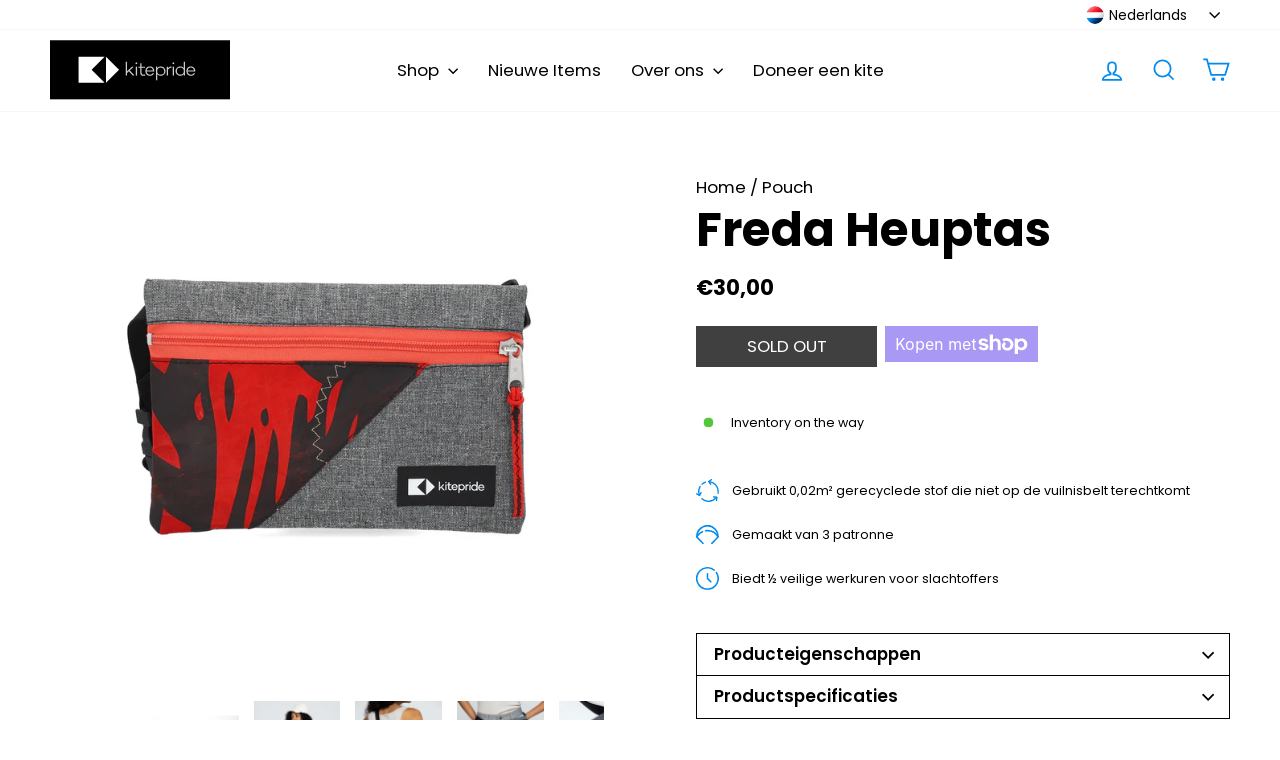

--- FILE ---
content_type: image/svg+xml
request_url: https://kitepride.shop/cdn/shop/t/3/assets/ICON_RECYCLE.svg?v=93495425957977586721702556355
body_size: -24
content:
<svg id="Group_101" data-name="Group 101" xmlns="http://www.w3.org/2000/svg" xmlns:xlink="http://www.w3.org/1999/xlink" width="114.577" height="114.077" viewBox="0 0 114.577 114.077">
  <defs>
    <clipPath id="clip-path">
      <rect id="Rectangle_245" data-name="Rectangle 245" width="114.577" height="114.077" fill="none"/>
    </clipPath>
  </defs>
  <g id="Group_97" data-name="Group 97" transform="translate(0)" clip-path="url(#clip-path)">
    <path id="Path_1907" data-name="Path 1907" d="M169.648,93.461a3.426,3.426,0,0,1-2.276-5.987A51.727,51.727,0,0,1,185.6,76.963a3.425,3.425,0,1,1,2.149,6.505A44.913,44.913,0,0,0,171.922,92.6a3.413,3.413,0,0,1-2.274.865" transform="translate(-139.439 -64.417)" fill="#018bef"/>
    <path id="Path_1908" data-name="Path 1908" d="M71.95,258.64a3.426,3.426,0,0,1-3.158-2.1,52.172,52.172,0,0,1,3.387-47.072,3.425,3.425,0,0,1,5.866,3.539,45.32,45.32,0,0,0-2.94,40.873,3.427,3.427,0,0,1-3.155,4.757" transform="translate(-54.295 -174.331)" fill="#018bef"/>
    <path id="Path_1909" data-name="Path 1909" d="M199.305,572.212a51.94,51.94,0,0,1-35.112-13.618,3.425,3.425,0,0,1,4.621-5.058,45.228,45.228,0,0,0,66.516-6.055,3.425,3.425,0,0,1,5.454,4.146,52.547,52.547,0,0,1-17.955,14.98,51.532,51.532,0,0,1-23.523,5.6" transform="translate(-136.802 -458.135)" fill="#018bef"/>
    <path id="Path_1910" data-name="Path 1910" d="M543.535,554.676a3.5,3.5,0,0,1-.356-.018,3.425,3.425,0,0,1-3.056-3.759l1.3-12.634-12.634-1.3a3.425,3.425,0,0,1,.7-6.815l16.041,1.655a3.425,3.425,0,0,1,3.056,3.759L546.938,551.6a3.426,3.426,0,0,1-3.4,3.074" transform="translate(-441.013 -444.712)" fill="#018bef"/>
    <path id="Path_1911" data-name="Path 1911" d="M387.395,29.423a3.42,3.42,0,0,1-2.747-1.375L374.995,15.13a3.425,3.425,0,0,1,.693-4.794L388.6.682a3.425,3.425,0,1,1,4.1,5.488l-10.173,7.6,7.6,10.173a3.426,3.426,0,0,1-2.741,5.476" transform="translate(-314.002 0)" fill="#018bef"/>
    <path id="Path_1912" data-name="Path 1912" d="M17.517,418.118a3.41,3.41,0,0,1-1.661-.432L1.761,409.85a3.425,3.425,0,0,1,3.329-5.988l11.1,6.171,6.171-11.1a3.425,3.425,0,1,1,5.988,3.329l-7.836,14.094a3.425,3.425,0,0,1-3,1.762" transform="translate(0 -333.178)" fill="#018bef"/>
    <path id="Path_1913" data-name="Path 1913" d="M443.784,127.534a3.429,3.429,0,0,1-3.37-4.063,45.624,45.624,0,0,0,.791-8.47,45.065,45.065,0,0,0-40.6-44.99,3.425,3.425,0,1,1,.692-6.816A52.08,52.08,0,0,1,448.057,115a52.5,52.5,0,0,1-.911,9.744,3.427,3.427,0,0,1-3.362,2.789" transform="translate(-333.479 -52.998)" fill="#018bef"/>
  </g>
</svg>


--- FILE ---
content_type: image/svg+xml
request_url: https://kitepride.shop/cdn/shop/t/3/assets/ICON_CLOCK.svg?v=25597127778195006951702556338
body_size: -686
content:
<svg xmlns="http://www.w3.org/2000/svg" xmlns:xlink="http://www.w3.org/1999/xlink" width="104.149" height="104.149" viewBox="0 0 104.149 104.149">
  <defs>
    <clipPath id="clip-path">
      <rect id="Rectangle_243" data-name="Rectangle 243" width="104.149" height="104.149" fill="none"/>
    </clipPath>
  </defs>
  <g id="Group_93" data-name="Group 93" clip-path="url(#clip-path)">
    <path id="Path_1900" data-name="Path 1900" d="M52.074,104.149a52.074,52.074,0,0,1-36.822-88.9A52.026,52.026,0,0,1,84.966,11.7a3.425,3.425,0,1,1-4.33,5.309,45.184,45.184,0,1,0,9.054,9.951,3.426,3.426,0,0,1,5.694-3.81,52.079,52.079,0,0,1-43.309,81" fill="#018bef"/>
    <path id="Path_1901" data-name="Path 1901" d="M320.528,212.276a3.415,3.415,0,0,1-2.422-1L301.935,195.1V172.233a3.426,3.426,0,0,1,6.851,0v20.031l14.164,14.164a3.425,3.425,0,0,1-2.422,5.848" transform="translate(-253.286 -141.609)" fill="#018bef"/>
  </g>
</svg>


--- FILE ---
content_type: image/svg+xml
request_url: https://kitepride.shop/cdn/shop/t/3/assets/ICON_KITE.svg?v=113561663058100420181702556366
body_size: -289
content:
<svg xmlns="http://www.w3.org/2000/svg" xmlns:xlink="http://www.w3.org/1999/xlink" width="112.887" height="91.583" viewBox="0 0 112.887 91.583">
  <defs>
    <clipPath id="clip-path">
      <rect id="Rectangle_244" data-name="Rectangle 244" width="112.887" height="91.583" fill="none"/>
    </clipPath>
  </defs>
  <g id="Group_100" data-name="Group 100" transform="translate(0)">
    <g id="Group_95" data-name="Group 95" transform="translate(0)" clip-path="url(#clip-path)">
      <path id="Path_1902" data-name="Path 1902" d="M112.875,56.435H105.45a49.01,49.01,0,0,0-98.02,0H0a56.435,56.435,0,0,1,96.34-39.905,56.065,56.065,0,0,1,16.529,39.905" transform="translate(-0.004)" fill="#018bef"/>
      <path id="Path_1903" data-name="Path 1903" d="M314.27,168.6a3.71,3.71,0,0,1-3.176-1.785,57.71,57.71,0,0,0-49.672-27.965,58.8,58.8,0,0,0-8.678.643,3.712,3.712,0,0,1-1.1-7.343,66.255,66.255,0,0,1,9.778-.725,65.468,65.468,0,0,1,56.017,31.534,3.713,3.713,0,0,1-3.169,5.641" transform="translate(-205.093 -108.479)" fill="#018bef"/>
      <path id="Path_1904" data-name="Path 1904" d="M3.71,192.107a3.713,3.713,0,0,1-3.155-5.663,65.747,65.747,0,0,1,29.791-25.783,3.712,3.712,0,1,1,2.948,6.814A57.957,57.957,0,0,0,6.872,190.344a3.71,3.71,0,0,1-3.162,1.763" transform="translate(0 -132.355)" fill="#018bef"/>
      <path id="Path_1905" data-name="Path 1905" d="M428.04,341.194a3.712,3.712,0,0,1-2.625-6.337l31.352-31.352a3.712,3.712,0,0,1,5.25,5.25l-31.352,31.352a3.7,3.7,0,0,1-2.625,1.087" transform="translate(-350.234 -249.611)" fill="#018bef"/>
      <path id="Path_1906" data-name="Path 1906" d="M35.07,341.194a3.7,3.7,0,0,1-2.625-1.087L1.093,308.755a3.712,3.712,0,0,1,5.25-5.25l31.352,31.352a3.712,3.712,0,0,1-2.625,6.337" transform="translate(-0.005 -249.611)" fill="#018bef"/>
    </g>
  </g>
</svg>
